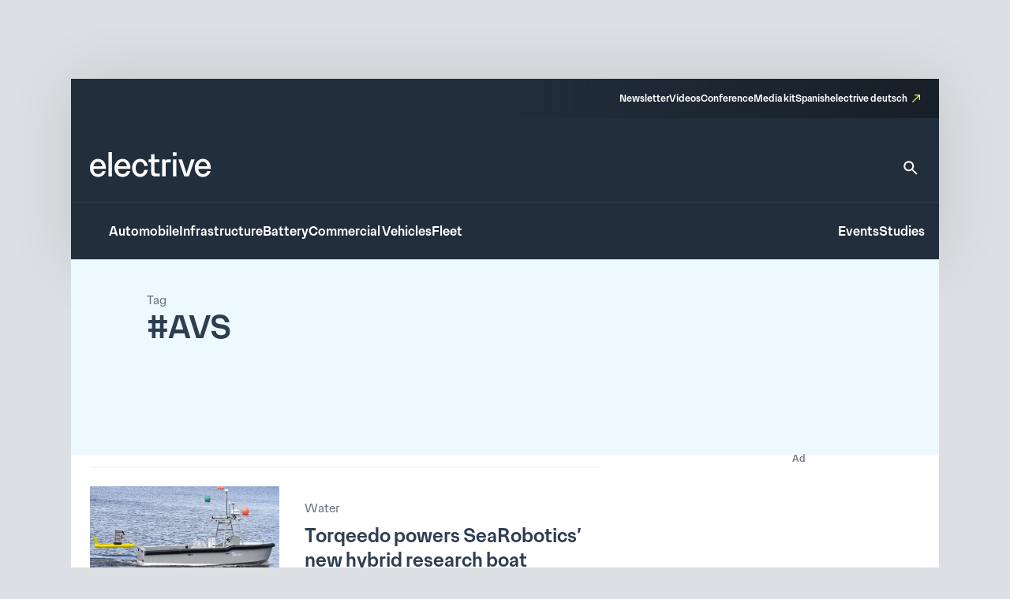

--- FILE ---
content_type: text/css
request_url: https://www.electrive.com/wp-content/litespeed/ucss/c344883a0d5aa8468c8b3ce349b2bd1c.css?ver=ac87e
body_size: 7383
content:
@-webkit-keyframes baseSiteHeaderOverlayAppear{0%{top:-100vh}to{top:0}}@keyframes baseSiteHeaderOverlayAppear{0%{top:-100vh}to{top:0}}*,:after,:before{box-sizing:border-box}*,body{margin:0}html{height:100%;font-size:var(--theme-font-size-root)}body{font-family:var(--theme-font-family);font-size:var(--theme-font-size);min-height:100%;font-weight:400;line-height:var(--theme-font-line-height);display:-ms-flexbox;display:-webkit-flex;display:flex;-ms-flex-direction:column;flex-direction:column;overflow-x:hidden;-webkit-font-smoothing:antialiased;-moz-osx-font-smoothing:grayscale}body main{-ms-flex-positive:1;flex-grow:1}a{text-decoration:none}h1,h2,h3,p,ul{margin:0;padding:0}h1,h2,h3,p{overflow-wrap:break-word;font-size:unset;font-weight:unset}ul{list-style:none;box-sizing:border-box}figure,form,img,input,svg,textarea{display:block;max-width:100%;margin:unset;padding:unset}button,input,textarea{font:inherit}button{border:0}.wp-lightbox-container button:focus-visible{outline:3px auto rgba(90,90,90,.25);outline:3px auto -webkit-focus-ring-color;outline-offset:3px}.wp-lightbox-container button:not(:hover):not(:active):not(.has-background){background-color:rgba(90,90,90,.25);border:0}.wp-lightbox-overlay .close-button:not(:hover):not(:active):not(.has-background){background:0 0;border:0}:root{--wp--preset--font-size--normal:16px;--wp--preset--font-size--huge:42px}.screen-reader-text{clip:rect(1px,1px,1px,1px);word-wrap:normal!important;border:0;-webkit-clip-path:inset(50%);clip-path:inset(50%);height:1px;margin:-1px;overflow:hidden;padding:0;position:absolute;width:1px}.screen-reader-text:focus{clip:auto!important;background-color:#ddd;-webkit-clip-path:none;clip-path:none;color:#444;display:block;font-size:1em;height:auto;left:5px;line-height:normal;padding:15px 23px 14px;text-decoration:none;top:5px;width:auto;z-index:100000}:where(figure){margin:0 0 1em}.base-site-header__logo{font-size:var(--base-font-size-large,2em)}.base-site-header__menu-main{-ms-flex:1;flex:1}.base-site-header__menu-main ul,.base-site-header__menu-meta ul{display:-ms-flexbox;display:-webkit-flex;display:flex;gap:var(--base-site-header-space)}.base-site-header-overlay .base-site-header__menu-main{display:-ms-flexbox;display:-webkit-flex;display:flex;-ms-flex-align:center;align-items:center}.base-site-header-overlay .base-site-header__menu-main ul{-ms-flex-direction:column;flex-direction:column}.base-site-header__menu-meta{font-size:var(--base-font-size-small,.8em)}.base-site-header__menu-meta ul{-ms-flex-pack:end;justify-content:flex-end}.base-site-header__menu-popout{position:relative}.base-site-header__menu-popout-nav{display:none;padding:var(--base-site-header-offset);background:var(--base-site-header-background)}.base-site-header-bar .base-site-header__menu-popout-nav{position:absolute;top:calc(var(--base-site-header-offset) + 1em);left:0;width:300px;max-width:90vw}.base-site-header__menu-popout-trigger{text-indent:-99999px;display:inline-block;position:relative}.base-site-header__menu-popout-trigger:after{content:none;position:absolute;inset:0;width:0;text-indent:0}.base-site-header__menu-popout:target .base-site-header__menu-popout-nav{display:block}.base-site-header__menu-popout:target .base-site-header__menu-popout-trigger[href="#"]:after{width:1em;content:"x";color:var(--base-color-accent,#6495ed)}.base-site-header__menu-popout:target .base-site-header__menu-popout-trigger[href="#popout"]{display:none}.base-site-header__menu-popout:not(:target) .base-site-header__menu-popout-trigger[href="#popout"]:after{content:"…";width:1em}.base-site-header__menu-secondary{font-size:var(--base-font-size-small,.8em)}.base-site-header__menu-secondary ul{display:-ms-flexbox;display:-webkit-flex;display:flex;gap:var(--base-site-header-space)}.base-site-header__overlay-trigger{cursor:pointer;margin-left:auto;line-height:.5}.base-site-header__overlay-trigger:after{display:block;font-size:3em}.base-site-header__overlay-trigger[href="#overlay"]:after{content:"="}:root{--base-site-header-background:var(--base-color-background,#fff);--base-site-header-offset:var(--base-offset,20px);--base-site-header-space:var(--base-space,1.5em)}.base-site-header{position:relative;padding:var(--base-site-header-offset);color:var(--base-color-text,#000);background:var(--base-site-header-background)}.base-site-header-bar,.base-site-header-bar-row{display:-ms-flexbox;display:-webkit-flex;display:flex;gap:var(--base-site-header-space)}.base-site-header-bar{width:var(--base-content-width-wide,1100px);max-width:var(--base-layout-width,100%);margin:0 auto;-ms-flex-direction:column;flex-direction:column}.base-site-header-bar-row{-ms-flex-pack:justify;justify-content:space-between;-ms-flex-align:end;align-items:flex-end}.base-site-header-overlay,.base-site-header-overlay-inner{display:-ms-flexbox;display:-webkit-flex;display:flex;-ms-flex-direction:column;flex-direction:column;gap:var(--base-site-header-offset)}.base-site-header-overlay{position:fixed;z-index:1001;inset:0;bottom:initial;top:-100vh;height:100vh;background:var(--base-site-header-background);padding:var(--base-site-header-offset)}.base-site-header-overlay-inner{width:100%;overflow-y:auto;-ms-overflow-style:none;scrollbar-width:none}.base-site-header-overlay-inner::-webkit-scrollbar{display:none}.base-site-header-overlay:target{-webkit-animation:baseSiteHeaderOverlayAppear .27s forwards;animation:baseSiteHeaderOverlayAppear .27s forwards}.base-site-header a{color:var(--base-color-text,#000);-webkit-transition:all .2s ease-in-out;transition:all .2s ease-in-out;color:var(--theme-color-background-a);border-bottom:3rem solid transparent}.base-site-header .current-menu-parent>a,.base-site-header a:hover{color:var(--base-color-accent,#6495ed);color:var(--theme-color-background-a);border-bottom-color:rgba(230,255,89,.55)}[class*=ad-space],[class*=ad-space]>*{text-align:center}body.is-platform-com main [id*=div-gpt-ad-]{position:relative;text-align:center}body.is-platform-com main [id*=div-gpt-ad-]:before{content:"Ad";position:absolute;width:30rem;height:20rem;top:-20rem;left:calc(50% - 15rem);font-size:12rem;color:var(--theme-color-text-subdued)}.ad-space__top-banner{display:none;width:1125px;left:50%;margin-left:-562.5px;height:90px;position:absolute;top:0;font-size:36px}@media (min-width:1120px){.ad-space__top-banner{display:block}}.ad-space__desktop-skyscraper-left{display:none;width:160px;height:600px;left:50%;margin-left:-738.5px;position:absolute;top:0;font-size:20px}@media (min-width:1390px){.ad-space__desktop-skyscraper-left{display:block}}.ad-space__desktop-skyscraper-right{display:none;width:160px;height:600px;right:50%;margin-right:-738.5px;position:absolute;top:0;font-size:20px}@media (min-width:1390px){.ad-space__desktop-skyscraper-right{display:block}}.adbar>*{margin-left:auto;margin-right:auto;text-align:center}@media (min-width:1120px){body{padding-top:100px}}.wp-block-paragraph{color:var(--theme-color-text-on-light);font-family:var(--theme-font-family);font-weight:300;font-size:17rem;line-height:1.65;margin-bottom:24rem}.wp-block-paragraph::selection,footer.footer .footer__copy::selection,footer.footer .footer__main .content p::selection,footer.footer .footer__main .content::selection,footer.footer .footer__main .sitemap nav::selection,footer.footer .footer__main .sitemap-mobile nav::selection{background-color:var(--theme-color-action-accent-hover)}@media screen and (max-width:799px){.wp-block-paragraph{font-family:var(--theme-font-family);font-weight:300;font-size:16rem;line-height:1.65}.wp-block-paragraph::selection{background-color:var(--theme-color-action-accent-hover)}}footer.footer a{color:inherit;border-bottom:1rem solid transparent;-webkit-transition:all .15s ease-in-out;transition:all .15s ease-in-out}footer.footer .current-menu-parent>a,footer.footer a:hover{color:var(--theme-color-background-a);border-bottom-color:var(--theme-color-action-accent-default)}footer.footer .footer__breadcrumb{background:var(--theme-color-background-a);padding:var(--theme-layout-offset-v)0 var(--theme-space)}@media screen and (max-width:799px){footer.footer .footer__breadcrumb{padding-bottom:calc(1.5*var(--theme-space))}}footer.footer .footer__main{padding:var(--theme-layout-offset-v)0;background:var(--theme-color-background-g);color:var(--theme-color-text-on-dark)}@media screen and (max-width:799px){footer.footer .footer__main{padding-bottom:calc(var(--theme-layout-offset-v)/4)}}footer.footer .footer__main p{margin-bottom:var(--theme-space)}footer.footer .footer__main .row{padding-top:calc(var(--theme-layout-offset-v)/2);display:-ms-flexbox;display:-webkit-flex;display:flex;gap:calc(2*var(--theme-space))}@media screen and (max-width:799px){footer.footer .footer__main .row{display:block;padding-top:0}}footer.footer .footer__main .content{-ms-flex:1;flex:1}footer.footer .footer__main .content,footer.footer .footer__main .content p{font-family:var(--theme-font-family);font-weight:300;font-size:14rem;line-height:1.4;color:var(--theme-color-text-disabled)}footer.footer .footer__main .social nav{padding-top:var(--theme-space)}@media screen and (max-width:799px){footer.footer .footer__main .social nav{padding-top:calc(var(--theme-space)/2)}}footer.footer .footer__main .sitemap,footer.footer .footer__main .social nav ul{display:-ms-flexbox;display:-webkit-flex;display:flex;gap:var(--theme-space)}footer.footer .footer__main .social nav a{display:inline-block;text-indent:-9999px;overflow:hidden;width:28rem;height:28rem;position:relative;border-bottom:none}@media screen and (max-width:799px){footer.footer .footer__main .social nav a{width:26rem;height:26rem}}footer.footer .footer__main .social nav a:before{content:"";background-color:var(--theme-color-text-disabled);background-position:0 0;background-repeat:no-repeat;background-size:contain;position:absolute;inset:0}footer.footer .footer__main .social nav a:not(:hover){-webkit-filter:grayscale(1);filter:grayscale(1)}footer.footer .footer__main .social nav a[href*="linkedin.com"]:before{background-image:url(/wp-content/themes/electrive/modules/footer/assets/linkedin.svg);background-color:transparent}footer.footer .footer__main .social nav a[href*="facebook.com"]:before{background-image:url(/wp-content/themes/electrive/modules/footer/assets/facebook.svg);background-color:transparent}footer.footer .footer__main .social nav a[href*="instagram.com"]:before{background-image:url(/wp-content/themes/electrive/modules/footer/assets/instagram.svg);background-color:transparent}footer.footer .footer__main .social nav a[href*="electrive.net/feed/"]:before{background-image:url(/wp-content/themes/electrive/modules/footer/assets/rss.svg);background-color:transparent}footer.footer .footer__main .social nav a[href*="twitter.com"]:before{background-image:url(/wp-content/themes/electrive/modules/footer/assets/twitter-x.svg);background-color:transparent}footer.footer .footer__main .social nav a[href*="youtube.com"]:before{background-image:url(/wp-content/themes/electrive/modules/footer/assets/youtube.svg);background-color:transparent}@media screen and (max-width:799px){footer.footer .footer__main .sitemap{display:none}}footer.footer .footer__main .sitemap nav{font-family:var(--theme-font-family);font-weight:500;font-size:12rem;line-height:1.5;border-left:1rem solid var(--theme-color-background-c);padding-left:var(--theme-space);padding-right:calc(var(--theme-space)/2)}footer.footer .footer__main .sitemap nav li{margin-bottom:.8em}footer.footer .footer__main .sitemap nav.footer__menu-1 ul{display:-ms-grid;display:grid;grid-template-columns:1fr 1fr;gap:0 calc(1.5*var(--theme-space))}.base-site-header__logo figcaption,footer.footer .footer__main .sitemap-mobile{display:none}@media screen and (max-width:799px){footer.footer .footer__main .sitemap-mobile{display:block}}footer.footer .footer__main .sitemap-mobile nav{font-size:12rem;line-height:1.5;border-top:1rem solid var(--theme-color-background-c);border-bottom:1rem solid var(--theme-color-background-c);margin-top:var(--theme-layout-offset-v);padding-top:calc(var(--theme-layout-offset-v)/3);padding-bottom:calc(var(--theme-layout-offset-v)/3)}footer.footer .footer__main .sitemap-mobile nav ul{text-align:center}footer.footer .footer__main .sitemap-mobile nav ul li{margin:calc(var(--theme-layout-offset-v)/4);display:inline-block}.base-site-header,footer.footer .footer__copy,footer.footer .footer__main .sitemap-mobile nav{font-family:var(--theme-font-family);font-weight:500}footer.footer .footer__copy{font-size:12rem;line-height:1.5;padding:calc(1.35*var(--theme-space))0 calc(1.25*var(--theme-space));background:#1a242e}@media screen and (max-width:799px){footer.footer .footer__copy{background:var(--theme-color-background-g);padding:calc(1*var(--theme-space))0 calc(2.5*var(--theme-space))}}footer.footer .footer__copy .site-layout-container__inner{display:-ms-flexbox;display:-webkit-flex;display:flex;gap:var(--theme-space);-ms-flex-pack:justify;justify-content:space-between}footer.footer .footer__copy .site-layout-container__inner>p{color:var(--theme-color-text-disabled);-ms-flex:1;flex:1}footer.footer .footer__copy a{color:var(--theme-color-text-on-dark)}.base-site-header__menu-meta a[target=_blank],footer.footer .footer__copy a[target=_blank]{position:relative;padding-right:16rem}.base-site-header__menu-meta a[target=_blank]:after,footer.footer .footer__copy a[target=_blank]:after{content:"";background:var(--theme-graphic-vector) center center no-repeat;background-size:contain;width:10rem;height:10rem;color:var(--theme-color-action-accent-default);position:absolute;right:0;top:3rem}.base-site-header{--base-site-header-background:var(--theme-color-background-g);--base-site-header-offset:24rem;--base-site-header-space:24rem;font-size:16rem;line-height:1.65;padding:0;width:var(--theme-layout-content-width);max-width:var(--theme-layout-width);margin:0 auto;color:var(--theme-color-background-a);box-shadow:0 4px 80px 0 rgba(0,0,0,.12)}.base-site-header::selection,.base-site-header__logo::selection,.base-site-header__menu-meta::selection{background-color:var(--theme-color-action-accent-hover)}@media screen and (max-width:799px){.base-site-header{position:-webkit-sticky;position:sticky;top:0;z-index:1000}}@media screen and (max-width:999px){.base-site-header{--base-site-header-offset:12rem}}.base-site-header__logo{font-family:var(--theme-font-family);font-weight:400;font-size:40rem;line-height:1.15;letter-spacing:-.025em}@media screen and (max-width:999px){.base-site-header__logo{font-size:inherit}.base-site-header__logo img{width:75rem}}.base-site-header__search{border-bottom:none!important}.base-site-header__search>svg{width:24rem;height:24rem}.base-site-header__search path{fill:var(--theme-color-background-a);-webkit-transition:all .2s ease-in-out;transition:all .2s ease-in-out}.base-site-header__search:hover path{fill:var(--theme-color-action-accent-default)}.base-site-header__menu-meta{font-family:var(--theme-font-family);font-weight:500;font-size:12rem;line-height:1.5}.base-site-header__overlay-trigger{border-bottom:none!important}.base-site-header__overlay-trigger:after{content:""!important;width:24rem;height:24rem}.base-site-header__overlay-trigger[href="#overlay"]:after{background:var(--theme-graphic-menu) center center no-repeat;background-size:contain;width:24rem;height:24rem;-webkit-filter:grayscale(1);filter:grayscale(1)}.base-site-header__overlay-trigger[href="#"]:after{background:var(--theme-graphic-close) center center no-repeat;background-size:contain;width:24rem;height:24rem}@media screen and (min-width:1000px){.base-site-header__menu-popout-trigger{border-bottom:none!important}}.base-site-header__menu-popout-trigger:after{font-size:inherit;color:var(--theme-color-action-accent-default)!important;width:24rem!important;height:24rem}.base-site-header__menu-popout:not(.is-visible) .base-site-header__menu-popout-trigger[href="#popout"]:after{content:"";background:var(--theme-graphic-notes) center center no-repeat;background-size:contain;width:24rem;height:24rem}.base-site-header__menu-popout-nav{padding-bottom:calc(1.5*var(--base-site-header-offset));z-index:1000}@media screen and (min-width:1000px){.base-site-header__menu-popout-nav{margin-left:calc(-1*var(--base-site-header-offset))}}.base-site-header__menu-popout-nav ul{display:-ms-grid;display:grid;grid-template-columns:1fr 1fr;position:relative}.base-site-header__menu-popout-nav ul li{padding:calc(var(--base-site-header-space)/2 - 4rem) calc(var(--base-site-header-space)/2 - 4rem) calc(var(--base-site-header-space)/2 - 4rem) calc(2*var(--base-site-header-offset))}.base-site-header__menu-popout-nav ul:before{content:"";position:absolute;left:50%;top:calc(.5*var(--base-site-header-offset));bottom:calc(.5*var(--base-site-header-offset));width:1rem;background:var(--theme-color-text-on-light)}.base-site-header__menu-secondary{font-size:inherit}.base-site-header-bar{width:100%;max-width:100%;gap:0}.base-site-header-bar-row{padding:var(--base-site-header-offset)}@media screen and (max-width:999px){.base-site-header-bar-row{-ms-flex-align:center;align-items:center;padding-top:calc(1.3*var(--base-site-header-offset))!important;padding-left:20rem}}.base-site-header-bar-row:last-child{border-top:1rem solid var(--theme-color-text-on-light);padding-bottom:calc(var(--base-site-header-offset) - 2rem);padding-right:18rem}@media screen and (max-width:999px){.base-site-header-bar-row:last-child{padding-left:0}}.base-site-header-bar-row:not(:last-child){padding-top:calc(1.8*var(--base-site-header-offset));padding-bottom:calc(1.3*var(--base-site-header-offset))}@media screen and (max-width:999px){.base-site-header-bar-row:not(:last-child){padding-right:0;-ms-flex:1;flex:1}}.base-site-header-bar .base-site-header__overlay-trigger{margin-top:-6rem;margin-left:8rem}@media screen and (min-width:1000px){.base-site-header-bar .base-site-header__overlay-trigger{display:none}}.base-site-header-bar .base-site-header__menu-popout{width:24rem;height:24rem}@media screen and (min-width:1000px){.base-site-header-bar .base-site-header__menu-popout{top:-1.5rem}}.base-site-header-bar .base-site-header__menu-popout-nav{width:500rem}.base-site-header-bar .base-site-header__menu-meta{--base-site-header-space:16rem;-ms-flex-item-align:end;align-self:flex-end;width:50%;background:var(--theme-color-background-c);background:linear-gradient(270deg,rgba(19,26,33,.7)0,rgba(19,26,33,0) 100%);padding:var(--base-site-header-space) var(--base-site-header-offset)}.base-site-header-bar .base-site-header__menu-meta a{border-bottom-width:2rem}@media screen and (max-width:999px){.base-site-header-bar{-ms-flex-direction:row;flex-direction:row;-ms-flex-pack:justify;justify-content:space-between}.base-site-header-bar [class*=base-site-header__menu-]{display:none}}.base-site-header-overlay{-ms-flex-align:start;align-items:flex-start;gap:0;padding:calc(3*var(--base-site-header-offset));font-family:var(--theme-font-family);font-weight:400;font-size:20rem;line-height:1.5}.base-site-header-overlay::selection,.posts__single__content .content p::selection{background-color:var(--theme-color-action-accent-hover)}.base-site-header-overlay-inner{-ms-flex:1;flex:1;-ms-flex-pack:start;justify-content:flex-start;-ms-flex-align:stretch;align-items:stretch}.base-site-header-overlay .base-site-header__overlay-trigger{margin-top:calc(-2*var(--base-site-header-offset));margin-right:calc(-2*var(--base-site-header-offset));-webkit-filter:grayscale(1);filter:grayscale(1)}.base-site-header-overlay .base-site-header__menu-main{-ms-flex:0;flex:0;margin-bottom:calc(var(--base-site-header-space)/2)}.base-site-header-overlay .base-site-header__menu-secondary{margin:calc(.5*var(--theme-layout-offset-v))0}.base-site-header-overlay .base-site-header__menu-secondary ul{-ms-flex-direction:column;flex-direction:column;padding:calc(.5*var(--theme-layout-offset-v))0;border-top:1rem solid var(--theme-color-text-on-light);border-bottom:1rem solid var(--theme-color-text-on-light)}.base-site-header-overlay .base-site-header__menu-meta{font-size:inherit}.base-site-header-overlay .base-site-header__menu-meta ul{-ms-flex-direction:column;flex-direction:column}.base-site-header-overlay .base-site-header__menu-meta a[target=_blank]{padding-right:20rem}.base-site-header-overlay .base-site-header__menu-meta a[target=_blank]:after{top:initial;bottom:3rem;width:14rem;height:14rem}.base-site-header-overlay .base-site-header__menu-main ul{-ms-flex-align:start;align-items:flex-start}.base-site-header-overlay .base-site-header__menu-popout{max-width:100%;text-align:left}.base-site-header-overlay .base-site-header__menu-popout-trigger{text-indent:0;display:block;position:relative}.base-site-header-overlay .base-site-header__menu-popout-trigger:after{left:initial}.base-site-header-overlay .base-site-header__menu-popout:not(.is-visible) .base-site-header__menu-popout-trigger[href="#popout"]:after{background:var(--theme-graphic-arrow-down) center center no-repeat;background-size:contain;width:24rem;height:24rem;top:2rem}.base-site-header-overlay .base-site-header__menu-popout:not(.is-visible) .base-site-header__menu-popout-trigger[href="#"]{display:none}body.single .current-menu-parent>a:not(:hover){border-bottom-color:transparent}.posts__single__content .content p{color:var(--theme-color-text-on-light);font-family:var(--theme-font-family);font-weight:300;font-size:17rem;line-height:1.65;margin-bottom:24rem;width:var(--theme-layout-content-width-narrow);max-width:100%}@media screen and (max-width:799px){.posts__single__content .content p{font-family:var(--theme-font-family);font-weight:300;font-size:16rem;line-height:1.65}.posts__single__content .content p::selection{background-color:var(--theme-color-action-accent-hover)}}.posts__meta a,.posts__single__content .content p a{color:var(--theme-color-text-accent-default);background-color:transparent;text-decoration:none;box-shadow:0 3rem 0 0 var(--theme-color-action-secondary02-default);-webkit-transition:var(--theme-transition);transition:var(--theme-transition)}.posts__meta a:hover,.posts__single__comments .posts__comments a:hover,.posts__single__content .content p a:hover{text-decoration:none;box-shadow:0 3rem 0 0 var(--theme-color-action-primary-hover)}.next-reads{background-color:var(--theme-color-background-b)}@media screen and (max-width:799px){.next-reads{padding:24rem 0}}@media screen and (min-width:800px){.next-reads{padding:56rem 84rem}}.next-reads>.title,.posts__single__comments .posts__comments .title{font-family:var(--theme-font-family);font-weight:500;font-size:24rem;line-height:1.3;color:var(--theme-color-text-on-light)}.next-reads>.title::selection,.posts__single.is-format-legacy .posts__single__meta .sidebar .author::selection,.posts__single.is-format-legacy .posts__single__meta .sidebar .date::selection,.posts__single.is-format-legacy .posts__single__meta .sidebar .focus-tags a::selection,.posts__single__comments .posts__comments .comment-respond .comment-reply-title::selection,.posts__single__comments .posts__comments .comment-respond form input[type=email]::selection,.posts__single__comments .posts__comments .comment-respond form input[type=text]::selection,.posts__single__comments .posts__comments .comment-respond form label::selection,.posts__single__comments .posts__comments .comment-respond form p.comment-notes::selection,.posts__single__comments .posts__comments .comment-respond form textarea::selection,.posts__single__comments .posts__comments .subline::selection,.posts__single__comments .posts__comments .title::selection{background-color:var(--theme-color-action-accent-hover)}@media screen and (max-width:799px){.next-reads>.title{margin-bottom:24rem;padding:0 16rem}}@media screen and (min-width:800px){.next-reads>.title{margin-bottom:40rem}.next-reads .items{display:-ms-grid;display:grid;grid-template-columns:repeat(3,minmax(0,1fr));gap:24rem}}.module-html{overflow:scroll}.posts__single__comments{margin-top:80rem;max-width:var(--theme-layout-content-width-narrow)}.posts__single__comments .posts__comments a{color:var(--theme-color-text-accent-default);background-color:transparent;text-decoration:none;box-shadow:0 3rem 0 0 var(--theme-color-action-secondary02-default);-webkit-transition:var(--theme-transition);transition:var(--theme-transition)}.posts__single__comments .posts__comments .subline{font-family:var(--theme-font-family);font-weight:300;font-size:17rem;line-height:1.65;padding-bottom:40rem;color:var(--theme-color-text-on-light)}.posts__single__comments .posts__comments .comment-respond{margin:40rem 0 var(--theme-space);padding-top:var(--theme-space);border-top:1rem solid var(--theme-color-background-f)}.posts__single__comments .posts__comments .comment-respond .comment-reply-title{font-family:var(--theme-font-family);font-weight:500;font-size:20rem;line-height:1.25;color:var(--theme-color-text-on-light)}@media screen and (max-width:799px){.posts__single__comments .posts__comments .comment-respond form{display:-ms-flexbox;display:-webkit-flex;display:flex;-ms-flex-direction:column;flex-direction:column}}.posts__single__comments .posts__comments .comment-respond form p:first-child{color:var(--theme-color-text-on-light)}.posts__single__comments .posts__comments .comment-respond form label{font-family:var(--theme-font-family);font-weight:300;font-size:15rem;line-height:1.55;margin-bottom:0;padding-bottom:8rem;display:inline-block;color:var(--theme-color-text-on-light)}.posts__single__comments .posts__comments .comment-respond form p.comment-notes{font-family:var(--theme-font-family);font-weight:300;font-size:15rem;line-height:1.55;margin-top:4rem}.posts__single__comments .posts__comments .comment-respond form p.left{float:left;width:calc(50% - 77rem/2)}@media screen and (max-width:799px){.posts__single__comments .posts__comments .comment-respond form p.left{width:100%}}.posts__single__comments .posts__comments .comment-respond form p.right{float:right;width:calc(50% - 77rem/2)}@media screen and (max-width:799px){.posts__single__comments .posts__comments .comment-respond form p.right{width:100%}}.posts__single__comments .posts__comments .comment-respond form input[type=email],.posts__single__comments .posts__comments .comment-respond form input[type=text],.posts__single__comments .posts__comments .comment-respond form textarea{font-family:var(--theme-font-family);font-weight:300;font-size:15rem;line-height:1.55;width:100%;padding:calc(var(--theme-space)/2);margin-bottom:var(--theme-space);color:var(--theme-color-text-subdued);border:1rem solid var(--theme-color-action-disabled-on-light);border-radius:4rem;outline:0}.posts__single__comments .posts__comments .comment-respond form textarea{resize:none;height:180rem;margin-top:var(--theme-space)}.posts__single__comments .posts__comments .comment-respond form input[name=submit]{cursor:pointer;color:var(--theme-color-text-on-dark);padding:calc(var(--theme-space)/2) var(--theme-space);padding-left:56rem;background-color:var(--theme-color-text-accent-default);border:0;border-radius:4rem;margin-left:auto;background-repeat:no-repeat;background-position:center left 24rem;background-image:url("data:image/svg+xml,%3Csvg width='24' height='24' viewBox='0 0 24 24' fill='none' xmlns='http://www.w3.org/2000/svg'%3E%3Cpath d='M3.51 6.03L11.02 9.25L3.5 8.25L3.51 6.03ZM11.01 14.75L3.5 17.97V15.75L11.01 14.75ZM1.51 3L1.5 10L16.5 12L1.5 14L1.51 21L22.5 12L1.51 3Z' fill='white'/%3E%3C/svg%3E%0A")}@media screen and (hover:hover){.posts__single__comments .posts__comments .comment-respond form input[name=submit]{-webkit-transition:var(--theme-transition);transition:var(--theme-transition)}.posts__single__comments .posts__comments .comment-respond form input[name=submit]:hover{background-image:url("data:image/svg+xml,%3Csvg width='24' height='24' viewBox='0 0 24 24' fill='none' xmlns='http://www.w3.org/2000/svg'%3E%3Cpath d='M3.51 6.03L11.02 9.25L3.5 8.25L3.51 6.03ZM11.01 14.75L3.5 17.97V15.75L11.01 14.75ZM1.51 3L1.5 10L16.5 12L1.5 14L1.51 21L22.5 12L1.51 3Z' fill='%232E3E51'/%3E%3C/svg%3E%0A");background-color:var(--theme-color-focus-default);color:var(--theme-color-text-on-light)}}@media screen and (max-width:799px){.posts__single__comments .posts__comments .comment-respond form input[name=submit]{width:100%}}.posts__single{background:#fff;position:relative;z-index:5;width:100%}@media screen and (max-width:799px){.posts__single{padding:24rem 20rem}}@media screen and (min-width:800px){.posts__single{padding:80rem 96rem}}.posts__single__title .topline{color:var(--theme-color-text-subdued)}@media screen and (max-width:799px){.posts__single__title .topline{font-family:var(--theme-font-family);font-weight:300;font-size:16rem;line-height:1.65;margin-bottom:12rem}.posts__single__title .topline::selection{background-color:var(--theme-color-action-accent-hover)}}@media screen and (min-width:800px){.posts__single__title .topline{font-family:var(--theme-font-family);font-weight:300;font-size:16rem;line-height:1.65;margin-bottom:16rem}.posts__single__title .topline::selection{background-color:var(--theme-color-action-accent-hover)}}.posts__single__title .heading{color:var(--theme-color-text-on-light);margin-left:0}@media screen and (max-width:799px){.posts__single__title .heading{font-family:var(--theme-font-family);font-weight:500;font-size:32rem;line-height:1.15;margin-bottom:40rem}.posts__single__title .heading::selection{background-color:var(--theme-color-action-accent-hover)}}@media screen and (min-width:800px){.posts__single__title .heading{font-family:var(--theme-font-family);font-weight:500;font-size:46rem;line-height:1.1;letter-spacing:-.015em;margin-bottom:40rem;max-width:var(--theme-layout-content-width-narrow)}.posts__single__title .heading::selection{background-color:var(--theme-color-action-accent-hover)}}.posts__single__meta ul.tags li{display:inline-block}.posts__single__meta ul.tags li:not(:last-child){margin-right:12rem}.posts__single__content{position:relative}.posts__single__content .sidebar{width:300px}@media screen and (max-width:799px){.posts__single__content .sidebar{margin-left:auto;margin-right:auto;margin-bottom:48rem}}@media screen and (min-width:800px) and (max-width:999px){.posts__single__content .sidebar{margin-left:auto;margin-right:auto;margin-bottom:48rem}}@media screen and (min-width:1000px){.posts__single__content .sidebar{position:absolute;top:0;right:-76rem}}.posts__single .adbar{margin-top:40rem;margin-left:-31rem;margin-right:-31rem}@media screen and (min-width:1000px){.posts__single.is-format-legacy .posts__single__meta{display:-ms-grid;display:grid;grid-template-columns:var(--theme-layout-content-width-narrow) auto;grid-template-rows:auto auto;gap:56rem 96rem;grid-template-areas:"teasertext teasertext""thumbnail sidebar"}}.posts__single.is-format-legacy .posts__single__meta .thumbnail{grid-area:thumbnail}@media screen and (max-width:799px){.posts__single.is-format-legacy .posts__single__meta .thumbnail{margin-top:24rem}}.posts__single.is-format-legacy .posts__single__meta .thumbnail .wrapper{margin-left:-32rem;margin-right:-32rem;aspect-ratio:1.5}.posts__single.is-format-legacy .posts__single__meta .thumbnail .wrapper img,.posts__teaser-box.is-size-card .image figure img{object-fit:cover;object-position:top;width:100%;height:100%}.posts__single.is-format-legacy .posts__single__meta .thumbnail .wrapper:not(.has-caption){margin-bottom:103rem}.posts__single.is-format-legacy .posts__single__meta .sidebar{grid-area:sidebar;margin-right:-76rem}.posts__single.is-format-legacy .posts__single__meta .sidebar .author,.posts__single.is-format-legacy .posts__single__meta .sidebar .date{font-family:var(--theme-font-family);font-weight:300;font-size:16rem;line-height:1.65;color:var(--theme-color-text-subdued);margin-bottom:8rem}.posts__single.is-format-legacy .posts__single__meta .sidebar .date{margin-bottom:24rem}.posts__single.is-format-legacy .posts__single__meta .sidebar .focus-tags a,.posts__single__tags .tags .tag a{font-family:var(--theme-font-family);font-weight:300;font-size:14rem;line-height:auto;letter-spacing:.05em;color:var(--theme-color-action-primary-default);display:inline-block;white-space:nowrap;padding:4rem 8rem;border:1rem solid var(--theme-color-action-primary-default);border-radius:8rem;margin-bottom:8rem}@media (hover:hover){.posts__single.is-format-legacy .posts__single__meta .sidebar .focus-tags a{-webkit-transition:var(--theme-transition);transition:var(--theme-transition)}.posts__single.is-format-legacy .posts__single__meta .sidebar .focus-tags a:hover{background-color:var(--theme-color-action-primary-hover);border-color:var(--theme-color-action-primary-hover)}}.posts__single.is-format-legacy .adbar.is-legacy{margin-top:var(--theme-layout-offset-v);margin-bottom:var(--theme-layout-offset-v)}.posts__single__tags{margin-top:36rem}.posts__single__tags .title{font-family:var(--theme-font-family);font-weight:500;font-size:20rem;line-height:1.25;color:var(--theme-color-text-on-light)}.c-interactions .options>li .sub-options li a::selection,.c-interactions .options>li>.button::selection,.posts__single__tags .tags .tag a::selection,.posts__single__tags .title::selection{background-color:var(--theme-color-action-accent-hover)}.posts__single__tags .tags{margin-top:32rem}.c-interactions .options>li .sub-options li,.posts__single__tags .tags .tag,.posts__teaser-box.is-size-card .content .meta span{display:inline-block}.posts__single__tags .tags .tag:not(:last-child){margin-right:12rem}@media (hover:hover){.posts__single__tags .tags .tag a{-webkit-transition:var(--theme-transition);transition:var(--theme-transition)}.posts__single__tags .tags .tag a:hover{background-color:var(--theme-color-action-primary-hover);border-color:var(--theme-color-action-primary-hover)}}.posts__teaser-box.is-size-card{background:#fff;display:block;box-shadow:0 0 1px 0 rgba(0,0,0,.05),0 12px 64px 0 rgba(0,0,0,.1)}.posts__teaser-box.is-size-card .image figure{width:100%;aspect-ratio:1.5;background:#fff}@media screen and (max-width:799px){.posts__teaser-box.is-size-card .content{padding:0 6rem 8rem}}@media screen and (min-width:800px){.posts__teaser-box.is-size-card .content{padding:16rem 24rem 32rem}}@media screen and (max-width:799px){.posts__teaser-box.is-size-card .content .date{font-family:var(--theme-font-family);font-weight:300;font-size:12rem;line-height:1.3;color:var(--theme-color-icon-subdued);margin-top:16rem}.posts__teaser-box.is-size-card .content .date::selection,.posts__teaser-box.is-size-card .content .meta::selection,.posts__teaser-box.is-size-card .content .title::selection{background-color:var(--theme-color-action-accent-hover)}.posts__teaser-box.is-size-card .content .title{font-family:var(--theme-font-family);font-weight:500;font-size:14rem;line-height:1.25;color:var(--theme-color-text-on-light);margin-top:8rem;-ms-hyphens:auto;-moz-hyphens:auto;-webkit-hyphens:auto;hyphens:auto}.posts__teaser-box.is-size-card .content .meta{font-family:var(--theme-font-family);font-weight:300;font-size:12rem;line-height:1.3;color:var(--theme-color-icon-subdued);margin-top:12rem}}@media screen and (min-width:800px){.posts__teaser-box.is-size-card .content .date{font-family:var(--theme-font-family);font-weight:300;font-size:15rem;line-height:1.55;color:var(--theme-color-icon-subdued);margin-top:16rem}.posts__teaser-box.is-size-card .content .date::selection,.posts__teaser-box.is-size-card .content .meta::selection,.posts__teaser-box.is-size-card .content .title::selection{background-color:var(--theme-color-action-accent-hover)}.posts__teaser-box.is-size-card .content .title{font-family:var(--theme-font-family);font-weight:500;font-size:24rem;line-height:1.3;color:var(--theme-color-text-on-light);margin-top:8rem;-ms-hyphens:auto;-moz-hyphens:auto;-webkit-hyphens:auto;hyphens:auto}.posts__teaser-box.is-size-card .content .meta{font-family:var(--theme-font-family);font-weight:300;font-size:15rem;line-height:1.55;color:var(--theme-color-icon-subdued);margin-top:12rem}}@media screen and (hover:hover){.posts__teaser-box:hover:before{background-color:transparent}}.c-interactions{margin-top:48rem;margin-bottom:48rem}.c-interactions .options>li{position:relative;display:inline-block}.c-interactions .options>li .sub-options{position:absolute;z-index:30;display:none;top:0;left:44rem;background-color:var(--theme-color-action-accent-hover);width:auto;white-space:nowrap;padding:0 12rem}.c-interactions .options>li .sub-options li:not(:first-child){padding-left:12rem}.c-interactions .options>li .sub-options li a,.c-interactions .options>li>.button{display:inline-block;height:44rem;font-family:var(--theme-font-family);font-weight:300;line-height:44rem;color:var(--theme-color-text-on-light)}.c-interactions .options>li .sub-options li a{line-height:auto;font-size:14rem;letter-spacing:.05em}@media screen and (hover:hover){.c-interactions .options>li .sub-options li a{-webkit-transition:var(--theme-transition);transition:var(--theme-transition)}.c-interactions .options>li .sub-options li a:hover{color:var(--theme-color-action-primary-default);position:relative}.c-interactions .options>li .sub-options li a:hover:before{content:"";width:100%;height:2rem;position:absolute;background-color:var(--theme-color-action-primary-default);bottom:10rem}}.c-interactions .options>li>.button{min-width:44rem;background-color:var(--theme-color-background-b);background-repeat:no-repeat;background-position:center;background-size:24rem;font-size:15rem;line-height:1.55;border-radius:4rem;vertical-align:bottom}.c-interactions .options>li>.button:hover{background-color:var(--theme-color-focus-default)}.c-interactions .options>li.share .button{background-image:url("data:image/svg+xml,%3Csvg xmlns='http://www.w3.org/2000/svg' width='24' height='24' viewBox='0 0 24 24' fill='none'%3E%3Cpath d='M18 16.12C17.24 16.12 16.56 16.42 16.04 16.89L8.91 12.74C8.96 12.51 9 12.28 9 12.04C9 11.8 8.96 11.57 8.91 11.34L15.96 7.23004C16.5 7.73004 17.21 8.04004 18 8.04004C19.66 8.04004 21 6.70004 21 5.04004C21 3.38004 19.66 2.04004 18 2.04004C16.34 2.04004 15 3.38004 15 5.04004C15 5.28004 15.04 5.51004 15.09 5.74004L8.04 9.85004C7.5 9.35004 6.79 9.04004 6 9.04004C4.34 9.04004 3 10.38 3 12.04C3 13.7 4.34 15.04 6 15.04C6.79 15.04 7.5 14.73 8.04 14.23L15.16 18.39C15.11 18.6 15.08 18.82 15.08 19.04C15.08 20.65 16.39 21.96 18 21.96C19.61 21.96 20.92 20.65 20.92 19.04C20.92 17.43 19.61 16.12 18 16.12ZM18 4.04004C18.55 4.04004 19 4.49004 19 5.04004C19 5.59004 18.55 6.04004 18 6.04004C17.45 6.04004 17 5.59004 17 5.04004C17 4.49004 17.45 4.04004 18 4.04004ZM6 13.04C5.45 13.04 5 12.59 5 12.04C5 11.49 5.45 11.04 6 11.04C6.55 11.04 7 11.49 7 12.04C7 12.59 6.55 13.04 6 13.04ZM18 20.06C17.45 20.06 17 19.61 17 19.06C17 18.51 17.45 18.06 18 18.06C18.55 18.06 19 18.51 19 19.06C19 19.61 18.55 20.06 18 20.06Z' fill='%232E3E51'/%3E%3C/svg%3E")}.c-interactions .options>li.print .button{background-image:url("data:image/svg+xml,%3Csvg xmlns='http://www.w3.org/2000/svg' width='24' height='24' viewBox='0 0 24 24' fill='none'%3E%3Cpath d='M19 8H18V3H6V8H5C3.34 8 2 9.34 2 11V17H6V21H18V17H22V11C22 9.34 20.66 8 19 8ZM8 5H16V8H8V5ZM16 19H8V15H16V19ZM18 15V13H6V15H4V11C4 10.45 4.45 10 5 10H19C19.55 10 20 10.45 20 11V15H18Z' fill='%232E3E51'/%3E%3Cpath d='M18 12.5C18.5523 12.5 19 12.0523 19 11.5C19 10.9477 18.5523 10.5 18 10.5C17.4477 10.5 17 10.9477 17 11.5C17 12.0523 17.4477 12.5 18 12.5Z' fill='%232E3E51'/%3E%3C/svg%3E")}.c-interactions .options>li.comments .button{padding-left:44rem;background-position:center left 10rem;background-image:url("data:image/svg+xml,%3Csvg xmlns='http://www.w3.org/2000/svg' width='24' height='24' viewBox='0 0 24 24' fill='none'%3E%3Cpath d='M20 2H4C2.9 2 2 2.9 2 4V22L6 18H20C21.1 18 22 17.1 22 16V4C22 2.9 21.1 2 20 2ZM20 16H6L4 18V4H20V16Z' fill='%232E3E51'/%3E%3C/svg%3E")}.c-interactions .options>li:not(:last-child){margin-right:16rem}.site-layout-container{width:100%;max-width:var(--theme-layout-width);margin-left:auto;margin-right:auto;display:-ms-flexbox;display:-webkit-flex;display:flex;-ms-flex-direction:column;flex-direction:column;position:relative}.site-layout-container>:not(.has-layout-reset){width:var(--theme-layout-content-width);max-width:calc(100% - calc(2*var(--theme-layout-offset-h)));margin-left:auto;margin-right:auto}@media print{body{font-size:13px;padding:30px;background:#fff}#cmplz-cookiebanner-container,.adbar,.footer__main .sitemap,.footer__main .sitemap-mobile nav,.footer__main .social nav,.next-reads.has-layout-reset,.posts__single__comments,.posts__single__meta .c-interactions,[class*=ad-space],footer.footer .footer__breadcrumb,header.base-site-header .base-site-header-bar-row .base-site-header__search,header.base-site-header .base-site-header-bar-row:last-child,header.base-site-header .base-site-header-overlay,header.base-site-header .base-site-header__menu-meta{display:none}header.base-site-header{print-color-adjust:exact;display:none;background-color:#fff;position:static;height:60px;box-shadow:none;z-index:30}header.base-site-header .base-site-header-bar{display:none}header.base-site-header .base-site-header-bar .base-site-header-bar-row:not(:last-child){padding:30px}main{padding:3em 0}footer.footer *{color:var(--theme-color-text-on-light)}footer.footer .footer__main{padding:0}footer.footer .footer__main .site-layout-container__inner{max-width:100%}footer.footer .footer__main .row{padding-top:1em}footer.footer .footer__copy .site-layout-container__inner .module-html,footer.footer .footer__main .sitemap{display:none}footer.footer .footer__main .content p{font-size:.8em;margin-bottom:0;color:inherit}footer.footer .footer__copy{font-size:.9em;padding:0;color:var(--theme-color-text-on-light)}footer.footer .footer__copy .site-layout-container__inner{max-width:100%}footer.footer .footer__copy .site-layout-container__inner>p{font-size:1em;margin-top:.8em}}@font-face{font-display:swap;font-family:"Premis";src:url(/wp-content/themes/electrive/modules/theme/assets/fonts/9381617/f498d071-5c29-41ad-b127-d5bab672997d.woff2)format("woff2"),url(/wp-content/themes/electrive/modules/theme/assets/fonts/9381617/0b32c411-7ada-418d-8dbe-322e7c47d318.woff)format("woff");font-weight:300;font-style:normal}@font-face{font-display:swap;font-family:"Premis";src:url(/wp-content/themes/electrive/modules/theme/assets/fonts/9381693/2ad44175-6da0-4c8d-95b5-9a5e0bd0e3da.woff2)format("woff2"),url(/wp-content/themes/electrive/modules/theme/assets/fonts/9381693/90f26fe8-7f98-4b19-90ff-75fa871a0b6f.woff)format("woff");font-weight:400;font-style:normal}@font-face{font-display:swap;font-family:"Premis";src:url(/wp-content/themes/electrive/modules/theme/assets/fonts/9381689/3e4b96d9-eecb-4ee9-aa21-1b2aac75fa49.woff2)format("woff2"),url(/wp-content/themes/electrive/modules/theme/assets/fonts/9381689/f295eb72-f448-4b62-ad63-628528ea8f95.woff)format("woff");font-weight:500;font-style:normal}.checkbox-container{display:block;position:relative;-ms-user-select:none;-moz-user-select:none;-webkit-user-select:none;user-select:none;cursor:pointer}.checkbox-container:not(.no-offset){padding-left:40rem}.checkbox-container input[type=checkbox]{position:absolute;opacity:0;cursor:pointer;height:0;width:0}.checkbox-container input[type=checkbox]:checked~.checkmark:after{display:block}.checkbox-container .checkmark{position:absolute;top:0;left:0;height:24rem;width:24rem;border:2rem solid var(--theme-color-action-primary-default);border-radius:3rem;-webkit-transition:var(--theme-transition);transition:var(--theme-transition)}.checkbox-container .checkmark:after{content:"";position:absolute;display:none;background-image:url("data:image/svg+xml,%3Csvg xmlns='http://www.w3.org/2000/svg' width='20' height='20' viewBox='0 0 20 20' fill='none'%3E%3Cpath d='M6.97556 13.5843L7.32894 13.9377L7.6825 13.5844L16.1539 5.121L16.622 5.58906L7.32911 14.882L3.37913 10.932L3.85286 10.4616L6.97556 13.5843Z' stroke='%23FFFFFF'/%3E%3C/svg%3E");background-size:100%;background-repeat:no-repeat;top:0;left:0;width:21rem;height:21rem}.checkbox-container input:checked~.checkmark{background-color:var(--theme-color-action-primary-default)}:root{--theme-color-background-a:#fff;--theme-color-background-b:#f5f6f7;--theme-color-background-c:#2e3e51;--theme-color-background-d:#c2f2d7;--theme-color-background-e:#edf9fd;--theme-color-background-f:#dce0e4;--theme-color-background-g:#222e3b;--theme-color-text-on-light:#2e3e51;--theme-color-text-on-dark:#fff;--theme-color-text-subdued:#677380;--theme-color-text-disabled:#95a0ad;--theme-color-text-accent-default:#194bb7;--theme-color-icon-on-light:#2e3e51;--theme-color-icon-on-dark:#fff;--theme-color-icon-subdued:#677380;--theme-color-icon-disabled:#95a0ad;--theme-color-icon-accent-default:#194bb7;--theme-color-focus-default:#e6ff59;--theme-color-action-primary-default:#194bb7;--theme-color-action-primary-hover:#e6ff59;--theme-color-action-secondary01-default:#f5f6f7;--theme-color-action-secondary01-hover:#e6ff59;--theme-color-action-secondary02-default:#cfeef8;--theme-color-action-accent-default:#e6ff59;--theme-color-action-accent-hover:#f5ffb9;--theme-color-action-disabled-on-light:#bac1cb;--theme-color-action-disabled-on-dark:#677380;--theme-font-family:"Premis",sans-serif;--theme-font-size-root:1px;--theme-font-size:16rem;--theme-font-line-height:1.5;--theme-graphic-vector:url("data:image/svg+xml,<svg width=\"10\" height=\"10\" viewBox=\"0 0 10 10\" fill=\"none\" xmlns=\"http://www.w3.org/2000/svg\"><path id=\"Vector\" d=\"M3.33333 0V1.33333H7.72667L0 9.06L0.94 10L8.66667 2.27333V6.66667H10V0H3.33333Z\" fill=\"%23E6FF59\"/></svg>");--theme-graphic-notes:url("data:image/svg+xml,<svg width=\"24\" height=\"24\" viewBox=\"0 0 24 24\" fill=\"none\" xmlns=\"http://www.w3.org/2000/svg\"><path d=\"M21 11.01L3 11V13H21V11.01ZM3 16H15V18H3V16ZM21 6H3V8.01L21 8V6Z\" fill=\"%23E6FF59\"/></svg>");--theme-graphic-close:url("data:image/svg+xml,<svg width=\"24\" height=\"24\" viewBox=\"0 0 24 24\" fill=\"none\" xmlns=\"http://www.w3.org/2000/svg\"><path d=\"M19 6.41L17.59 5L12 10.59L6.41 5L5 6.41L10.59 12L5 17.59L6.41 19L12 13.41L17.59 19L19 17.59L13.41 12L19 6.41Z\" fill=\"%23E6FF59\"/></svg>");--theme-graphic-menu:url("data:image/svg+xml,<svg width=\"24\" height=\"24\" viewBox=\"0 0 24 24\" fill=\"none\" xmlns=\"http://www.w3.org/2000/svg\"><path d=\"M3 18H21V16H3V18ZM3 13H21V11H3V13ZM3 6V8H21V6H3Z\" fill=\"%23E6FF59\"/></svg>");--theme-graphic-arrow-down:url("data:image/svg+xml,<svg width=\"24\" height=\"24\" viewBox=\"0 0 24 24\" fill=\"none\" xmlns=\"http://www.w3.org/2000/svg\"><path d=\"M7.41 8.29492L12 12.8749L16.59 8.29492L18 9.70492L12 15.7049L6 9.70492L7.41 8.29492Z\" fill=\"white\"/></svg>");--theme-space:24rem;--theme-layout-width:100%;--theme-layout-offset-v:64rem;--theme-layout-offset-h:96rem;--theme-layout-content-width:100%;--theme-layout-content-width-narrow:635rem;--theme-layout-content-width-wide:914rem;--theme-layout-gap:24rem;--theme-transition:all .2s ease-out}@media screen and (max-width:799px){:root{--theme-font-size-root:calc(calc(100/375)*1vw);--theme-space:18rem;--theme-layout-offset-v:48rem;--theme-layout-offset-h:18rem;--theme-layout-width:100%}}@media screen and (min-width:800px) and (max-width:999px){:root{--theme-font-size-root:calc(calc(100/1000)*1vw);--theme-layout-width:100%}}@media screen and (min-width:1000px){:root{--theme-layout-width:1100px}}body{background-color:var(--theme-color-background-f)}main{background-color:var(--theme-color-background-a);width:var(--theme-layout-content-width);max-width:var(--theme-layout-width);margin-left:auto;margin-right:auto}.cmplz-hidden{display:none!important}